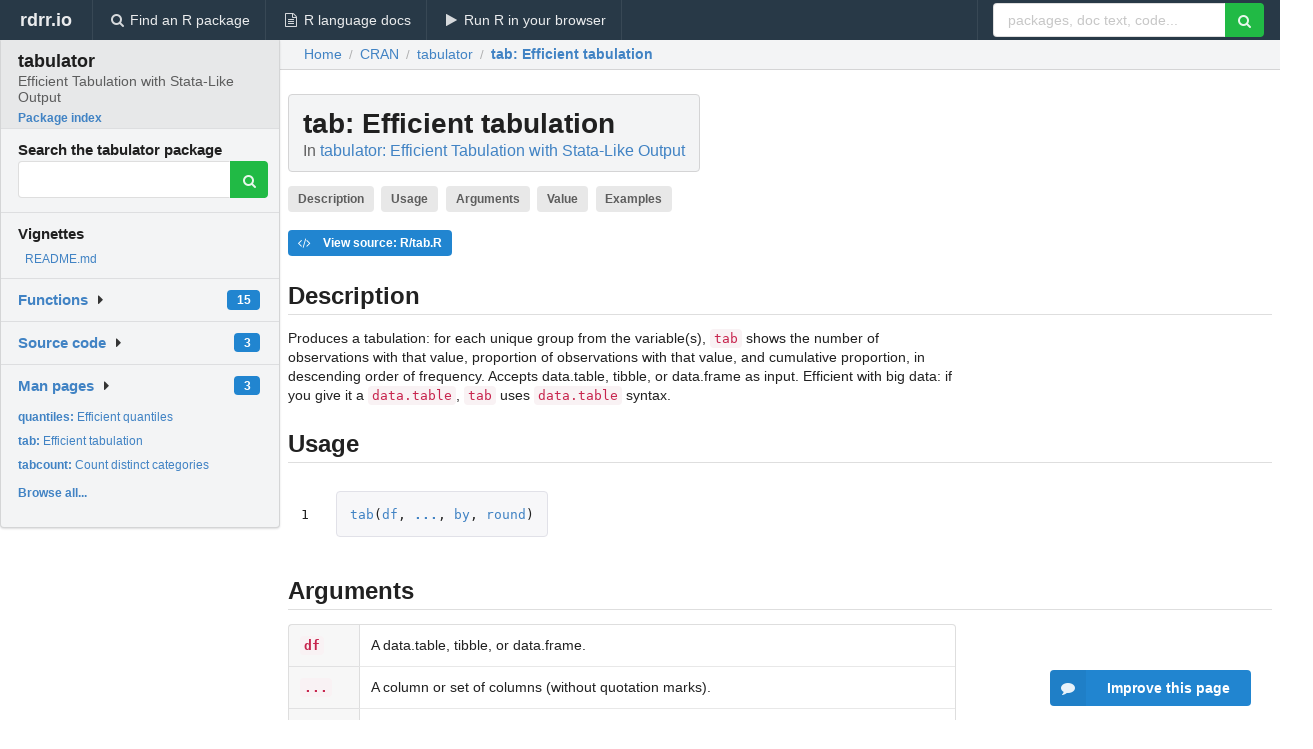

--- FILE ---
content_type: text/html; charset=utf-8
request_url: https://rdrr.io/cran/tabulator/man/tab.html
body_size: 28911
content:


<!DOCTYPE html>
<html lang="en">
  <head>
    <meta charset="utf-8">
    
    <script async src="https://www.googletagmanager.com/gtag/js?id=G-LRSBGK4Q35"></script>
<script>
  window.dataLayer = window.dataLayer || [];
  function gtag(){dataLayer.push(arguments);}
  gtag('js', new Date());

  gtag('config', 'G-LRSBGK4Q35');
</script>

    <meta http-equiv="X-UA-Compatible" content="IE=edge">
    <meta name="viewport" content="width=device-width, initial-scale=1, minimum-scale=1">
    <meta property="og:title" content="tab: Efficient tabulation in tabulator: Efficient Tabulation with Stata-Like Output" />
    
      <meta name="description" content="Produces a tabulation: for each unique group from the variable(s),
tab shows the number of
observations with that value, proportion of observations with that
value, and cumulative proportion, in descending order of frequency.
Accepts data.table, tibble, or data.frame as input.
Efficient with big data: if you give it a data.table,
tab uses data.table syntax.">
      <meta property="og:description" content="Produces a tabulation: for each unique group from the variable(s),
tab shows the number of
observations with that value, proportion of observations with that
value, and cumulative proportion, in descending order of frequency.
Accepts data.table, tibble, or data.frame as input.
Efficient with big data: if you give it a data.table,
tab uses data.table syntax."/>
    

    <link rel="icon" href="/favicon.ico">

    <link rel="canonical" href="https://rdrr.io/cran/tabulator/man/tab.html" />

    <link rel="search" type="application/opensearchdescription+xml" title="R Package Documentation" href="/opensearch.xml" />

    <!-- Hello from va2  -->

    <title>tab: Efficient tabulation in tabulator: Efficient Tabulation with Stata-Like Output</title>

    <!-- HTML5 shim and Respond.js IE8 support of HTML5 elements and media queries -->
    <!--[if lt IE 9]>
      <script src="https://oss.maxcdn.com/html5shiv/3.7.2/html5shiv.min.js"></script>
      <script src="https://oss.maxcdn.com/respond/1.4.2/respond.min.js"></script>
    <![endif]-->

    
      
      
<link rel="stylesheet" href="/static/CACHE/css/dd7eaddf7db3.css" type="text/css" />

    

    
  

  <script type="application/ld+json">
{
  "@context": "http://schema.org",
  "@type": "Article",
  "mainEntityOfPage": {
    "@type": "WebPage",
    "@id": "https://rdrr.io/cran/tabulator/man/tab.html"
  },
  "headline": "Efficient tabulation",
  "datePublished": "2021-01-08T13:20:02+00:00",
  "dateModified": "2021-01-13T12:56:30.676218+00:00",
  "author": {
    "@type": "Person",
    "name": "Sean Higgins [aut, cre]"
  },
  "description": "Produces a tabulation: for each unique group from the variable(s), tab shows the number of observations with that value, proportion of observations with that value, and cumulative proportion, in descending order of frequency. Accepts data.table, tibble, or data.frame as input. Efficient with big data: if you give it a data.table, tab uses data.table syntax."
}
  </script>

  <style>
    .hll { background-color: #ffffcc }
.pyg-c { color: #408080; font-style: italic } /* Comment */
.pyg-err { border: 1px solid #FF0000 } /* Error */
.pyg-k { color: #008000; font-weight: bold } /* Keyword */
.pyg-o { color: #666666 } /* Operator */
.pyg-ch { color: #408080; font-style: italic } /* Comment.Hashbang */
.pyg-cm { color: #408080; font-style: italic } /* Comment.Multiline */
.pyg-cp { color: #BC7A00 } /* Comment.Preproc */
.pyg-cpf { color: #408080; font-style: italic } /* Comment.PreprocFile */
.pyg-c1 { color: #408080; font-style: italic } /* Comment.Single */
.pyg-cs { color: #408080; font-style: italic } /* Comment.Special */
.pyg-gd { color: #A00000 } /* Generic.Deleted */
.pyg-ge { font-style: italic } /* Generic.Emph */
.pyg-gr { color: #FF0000 } /* Generic.Error */
.pyg-gh { color: #000080; font-weight: bold } /* Generic.Heading */
.pyg-gi { color: #00A000 } /* Generic.Inserted */
.pyg-go { color: #888888 } /* Generic.Output */
.pyg-gp { color: #000080; font-weight: bold } /* Generic.Prompt */
.pyg-gs { font-weight: bold } /* Generic.Strong */
.pyg-gu { color: #800080; font-weight: bold } /* Generic.Subheading */
.pyg-gt { color: #0044DD } /* Generic.Traceback */
.pyg-kc { color: #008000; font-weight: bold } /* Keyword.Constant */
.pyg-kd { color: #008000; font-weight: bold } /* Keyword.Declaration */
.pyg-kn { color: #008000; font-weight: bold } /* Keyword.Namespace */
.pyg-kp { color: #008000 } /* Keyword.Pseudo */
.pyg-kr { color: #008000; font-weight: bold } /* Keyword.Reserved */
.pyg-kt { color: #B00040 } /* Keyword.Type */
.pyg-m { color: #666666 } /* Literal.Number */
.pyg-s { color: #BA2121 } /* Literal.String */
.pyg-na { color: #7D9029 } /* Name.Attribute */
.pyg-nb { color: #008000 } /* Name.Builtin */
.pyg-nc { color: #0000FF; font-weight: bold } /* Name.Class */
.pyg-no { color: #880000 } /* Name.Constant */
.pyg-nd { color: #AA22FF } /* Name.Decorator */
.pyg-ni { color: #999999; font-weight: bold } /* Name.Entity */
.pyg-ne { color: #D2413A; font-weight: bold } /* Name.Exception */
.pyg-nf { color: #0000FF } /* Name.Function */
.pyg-nl { color: #A0A000 } /* Name.Label */
.pyg-nn { color: #0000FF; font-weight: bold } /* Name.Namespace */
.pyg-nt { color: #008000; font-weight: bold } /* Name.Tag */
.pyg-nv { color: #19177C } /* Name.Variable */
.pyg-ow { color: #AA22FF; font-weight: bold } /* Operator.Word */
.pyg-w { color: #bbbbbb } /* Text.Whitespace */
.pyg-mb { color: #666666 } /* Literal.Number.Bin */
.pyg-mf { color: #666666 } /* Literal.Number.Float */
.pyg-mh { color: #666666 } /* Literal.Number.Hex */
.pyg-mi { color: #666666 } /* Literal.Number.Integer */
.pyg-mo { color: #666666 } /* Literal.Number.Oct */
.pyg-sa { color: #BA2121 } /* Literal.String.Affix */
.pyg-sb { color: #BA2121 } /* Literal.String.Backtick */
.pyg-sc { color: #BA2121 } /* Literal.String.Char */
.pyg-dl { color: #BA2121 } /* Literal.String.Delimiter */
.pyg-sd { color: #BA2121; font-style: italic } /* Literal.String.Doc */
.pyg-s2 { color: #BA2121 } /* Literal.String.Double */
.pyg-se { color: #BB6622; font-weight: bold } /* Literal.String.Escape */
.pyg-sh { color: #BA2121 } /* Literal.String.Heredoc */
.pyg-si { color: #BB6688; font-weight: bold } /* Literal.String.Interpol */
.pyg-sx { color: #008000 } /* Literal.String.Other */
.pyg-sr { color: #BB6688 } /* Literal.String.Regex */
.pyg-s1 { color: #BA2121 } /* Literal.String.Single */
.pyg-ss { color: #19177C } /* Literal.String.Symbol */
.pyg-bp { color: #008000 } /* Name.Builtin.Pseudo */
.pyg-fm { color: #0000FF } /* Name.Function.Magic */
.pyg-vc { color: #19177C } /* Name.Variable.Class */
.pyg-vg { color: #19177C } /* Name.Variable.Global */
.pyg-vi { color: #19177C } /* Name.Variable.Instance */
.pyg-vm { color: #19177C } /* Name.Variable.Magic */
.pyg-il { color: #666666 } /* Literal.Number.Integer.Long */
  </style>


    
  </head>

  <body>
    <div class="ui darkblue top fixed inverted menu" role="navigation" itemscope itemtype="http://www.schema.org/SiteNavigationElement" style="height: 40px; z-index: 1000;">
      <a class="ui header item " href="/">rdrr.io<!-- <small>R Package Documentation</small>--></a>
      <a class='ui item ' href="/find/" itemprop="url"><i class='search icon'></i><span itemprop="name">Find an R package</span></a>
      <a class='ui item ' href="/r/" itemprop="url"><i class='file text outline icon'></i> <span itemprop="name">R language docs</span></a>
      <a class='ui item ' href="/snippets/" itemprop="url"><i class='play icon'></i> <span itemprop="name">Run R in your browser</span></a>

      <div class='right menu'>
        <form class='item' method='GET' action='/search'>
          <div class='ui right action input'>
            <input type='text' placeholder='packages, doc text, code...' size='24' name='q'>
            <button type="submit" class="ui green icon button"><i class='search icon'></i></button>
          </div>
        </form>
      </div>
    </div>

    
  



<div style='width: 280px; top: 24px; position: absolute;' class='ui vertical menu only-desktop bg-grey'>
  <a class='header active item' href='/cran/tabulator/' style='padding-bottom: 4px'>
    <h3 class='ui header' style='margin-bottom: 4px'>
      tabulator
      <div class='sub header'>Efficient Tabulation with Stata-Like Output</div>
    </h3>
    <small style='padding: 0 0 16px 0px' class='fakelink'>Package index</small>
  </a>

  <form class='item' method='GET' action='/search'>
    <div class='sub header' style='margin-bottom: 4px'>Search the tabulator package</div>
    <div class='ui action input' style='padding-right: 32px'>
      <input type='hidden' name='package' value='tabulator'>
      <input type='hidden' name='repo' value='cran'>
      <input type='text' placeholder='' name='q'>
      <button type="submit" class="ui green icon button">
        <i class="search icon"></i>
      </button>
    </div>
  </form>

  
    <div class='header item' style='padding-bottom: 7px'>Vignettes</div>
    <small>
      <ul class='fakelist'>
        
          <li>
            <a href='/cran/tabulator/f/README.md'>
              README.md
              
            </a>
          </li>
        
      </ul>
    </small>
  

  <div class='ui floating dropdown item finder '>
  <b><a href='/cran/tabulator/api/'>Functions</a></b> <div class='ui blue label'>15</div>
  <i class='caret right icon'></i>
  
  
  
</div>

  <div class='ui floating dropdown item finder '>
  <b><a href='/cran/tabulator/f/'>Source code</a></b> <div class='ui blue label'>3</div>
  <i class='caret right icon'></i>
  
  
  
</div>

  <div class='ui floating dropdown item finder '>
  <b><a href='/cran/tabulator/man/'>Man pages</a></b> <div class='ui blue label'>3</div>
  <i class='caret right icon'></i>
  
    <small>
      <ul style='list-style-type: none; margin: 12px auto 0; line-height: 2.0; padding-left: 0px; padding-bottom: 8px;'>
        
          <li style='white-space: nowrap; text-overflow: clip; overflow: hidden;'><a href='/cran/tabulator/man/quantiles.html'><b>quantiles: </b>Efficient quantiles</a></li>
        
          <li style='white-space: nowrap; text-overflow: clip; overflow: hidden;'><a href='/cran/tabulator/man/tab.html'><b>tab: </b>Efficient tabulation</a></li>
        
          <li style='white-space: nowrap; text-overflow: clip; overflow: hidden;'><a href='/cran/tabulator/man/tabcount.html'><b>tabcount: </b>Count distinct categories</a></li>
        
        <li style='padding-top: 4px; padding-bottom: 0;'><a href='/cran/tabulator/man/'><b>Browse all...</b></a></li>
      </ul>
    </small>
  
  
  
</div>


  

  
</div>



  <div class='desktop-pad' id='body-content'>
    <div class='ui fluid container bc-row' style='padding-left: 24px'>
      <div class='ui breadcrumb' itemscope itemtype="http://schema.org/BreadcrumbList">
        <a class='section' href="/">Home</a>

        <div class='divider'> / </div>

        <span itemprop="itemListElement" itemscope itemtype="http://schema.org/ListItem">
          <a class='section' itemscope itemtype="http://schema.org/Thing" itemprop="item" id="https://rdrr.io/all/cran/" href="/all/cran/">
            <span itemprop="name">CRAN</span>
          </a>
          <meta itemprop="position" content="1" />
        </span>

        <div class='divider'> / </div>

        <span itemprop="itemListElement" itemscope itemtype="http://schema.org/ListItem">
          <a class='section' itemscope itemtype="http://schema.org/Thing" itemprop="item" id="https://rdrr.io/cran/tabulator/" href="/cran/tabulator/">
            <span itemprop="name">tabulator</span>
          </a>
          <meta itemprop="position" content="2" />
        </span>

        <div class='divider'> / </div>

        <span itemprop="itemListElement" itemscope itemtype="http://schema.org/ListItem" class="active section">
          <a class='active section' itemscope itemtype="http://schema.org/Thing" itemprop="item" id="https://rdrr.io/cran/tabulator/man/tab.html" href="https://rdrr.io/cran/tabulator/man/tab.html">
            <strong itemprop="name">tab</strong>: Efficient tabulation
          </a>
          <meta itemprop="position" content="3" />
        </span>
      </div>
    </div>

    <div id='man-container' class='ui container' style='padding: 0px 8px'>
      
        
          <div class='only-desktop' style='float: right; width: 300px; height: 600px; margin-left: 16px;'>
            <ins class="adsbygoogle"
style="display:block;min-width:120px;max-width:300px;width:100%;height:600px"
data-ad-client="ca-pub-6535703173049909"
data-ad-slot="4796835387"
data-ad-format="vertical"></ins>
          </div>
        

        <!-- ethical is further down, under the title -->
      

      <h1 class='ui block header fit-content' id='manTitle'>
        <span id='manSlug'>tab</span>: Efficient tabulation
        <div class='sub header'>In <a href='/cran/tabulator/'>tabulator: Efficient Tabulation with Stata-Like Output</a>
      </h1>

      

      <p>
        
          <a class='ui label' href='#heading-0' style='margin-bottom: 4px;'>Description</a>
        
          <a class='ui label' href='#heading-1' style='margin-bottom: 4px;'>Usage</a>
        
          <a class='ui label' href='#heading-2' style='margin-bottom: 4px;'>Arguments</a>
        
          <a class='ui label' href='#heading-3' style='margin-bottom: 4px;'>Value</a>
        
          <a class='ui label' href='#heading-4' style='margin-bottom: 4px;'>Examples</a>
        
      </p>

      <p>
        
          <a class='ui blue label' href='/cran/tabulator/src/R/tab.R'><i class='code icon'></i> View source: R/tab.R</a>
        
      </p>

      


<a class="anchor" id="heading-0"></a><h2 class="ui dividing header">Description</h2>
<p>Produces a tabulation: for each unique group from the variable(s),
<code>tab</code> shows the number of
observations with that value, proportion of observations with that
value, and cumulative proportion, in descending order of frequency.
Accepts data.table, tibble, or data.frame as input.
Efficient with big data: if you give it a <code>data.table</code>,
<code>tab</code> uses <code>data.table</code> syntax.
</p>
<a class="anchor" id="heading-1"></a><h2 class="ui dividing header">Usage</h2>
<table class="highlighttable"><tr><td class="linenos"><div class="linenodiv"><pre>1</pre></div></td><td class="code"><div class="highlight"><pre><span></span><span class="pyg-nf"><a id="sym-tab" class="mini-popup" href="/cran/tabulator/man/tab.html" data-mini-url="/cran/tabulator/man/tab.minihtml">tab</a></span><span class="pyg-p">(</span><span class="pyg-n"><a id="sym-df" class="mini-popup" href="/r/stats/Fdist.html" data-mini-url="/r/stats/Fdist.minihtml">df</a></span><span class="pyg-p">,</span> <span class="pyg-kc"><a id="sym-..." class="mini-popup" href="/r/base/dots.html" data-mini-url="/r/base/dots.minihtml">...</a></span><span class="pyg-p">,</span> <span class="pyg-n"><a id="sym-by" class="mini-popup" href="/r/base/by.html" data-mini-url="/r/base/by.minihtml">by</a></span><span class="pyg-p">,</span> <span class="pyg-n"><a id="sym-round" class="mini-popup" href="/r/base/Round.html" data-mini-url="/r/base/Round.minihtml">round</a></span><span class="pyg-p">)</span>
</pre></div>
</td></tr></table>
<a class="anchor" id="heading-2"></a><h2 class="ui dividing header">Arguments</h2>
<table class="ui collapsing definition table" summary="R argblock">
<tr valign="top"><td><code>df</code></td>
<td>
<p>A data.table, tibble, or data.frame.</p>
</td></tr>
<tr valign="top"><td><code>...</code></td>
<td>
<p>A column or set of columns (without quotation marks).</p>
</td></tr>
<tr valign="top"><td><code>by</code></td>
<td>
<p>A variable by which you want to group observations before tabulating (without quotation marks).</p>
</td></tr>
<tr valign="top"><td><code>round</code></td>
<td>
<p>An integer indicating the number of digits for proportion and cumulative proportion.</p>
</td></tr>
</table>
<a class="anchor" id="heading-3"></a><h2 class="ui dividing header">Value</h2>
<p>Tabulation (frequencies, proportion, cumulative proportion) for each unique value of the variables given in <code>...</code> from <code>df</code>.
</p>
<a class="anchor" id="heading-4"></a><h2 class="ui dividing header">Examples</h2>
<table class="highlighttable"><tr><td class="linenos"><div class="linenodiv"><pre> 1
 2
 3
 4
 5
 6
 7
 8
 9
10
11
12
13
14</pre></div></td><td class="code"><div class="highlight"><pre><span></span><span class="pyg-c1"># data.table</span>
<span class="pyg-nf"><a id="sym-library" class="mini-popup" href="/r/base/library.html" data-mini-url="/r/base/library.minihtml">library</a></span><span class="pyg-p">(</span><span class="pyg-n">data.table</span><span class="pyg-p">)</span>
<span class="pyg-nf"><a id="sym-library" class="mini-popup" href="/r/base/library.html" data-mini-url="/r/base/library.minihtml">library</a></span><span class="pyg-p">(</span><span class="pyg-n">magrittr</span><span class="pyg-p">)</span>
<span class="pyg-n">a</span> <span class="pyg-o">&lt;-</span> <span class="pyg-nf">data.table</span><span class="pyg-p">(</span><span class="pyg-n">varname</span> <span class="pyg-o">=</span> <span class="pyg-nf"><a id="sym-sample.int" class="mini-popup" href="/r/base/sample.html" data-mini-url="/r/base/sample.minihtml">sample.int</a></span><span class="pyg-p">(</span><span class="pyg-m">20</span><span class="pyg-p">,</span> <span class="pyg-n">size</span> <span class="pyg-o">=</span> <span class="pyg-m">1000000</span><span class="pyg-p">,</span> <span class="pyg-n"><a id="sym-replace" class="mini-popup" href="/r/base/replace.html" data-mini-url="/r/base/replace.minihtml">replace</a></span> <span class="pyg-o">=</span> <span class="pyg-kc"><a id="sym-TRUE" class="mini-popup" href="/r/base/logical.html" data-mini-url="/r/base/logical.minihtml">TRUE</a></span><span class="pyg-p">))</span>
<span class="pyg-n">a</span> <span class="pyg-o">%&gt;%</span> <span class="pyg-nf"><a id="sym-tab" class="mini-popup" href="/cran/tabulator/man/tab.html" data-mini-url="/cran/tabulator/man/tab.minihtml">tab</a></span><span class="pyg-p">(</span><span class="pyg-n">varname</span><span class="pyg-p">)</span>

<span class="pyg-c1"># tibble</span>
<span class="pyg-nf"><a id="sym-library" class="mini-popup" href="/r/base/library.html" data-mini-url="/r/base/library.minihtml">library</a></span><span class="pyg-p">(</span><span class="pyg-n">dplyr</span><span class="pyg-p">)</span>
<span class="pyg-n">b</span> <span class="pyg-o">&lt;-</span> <span class="pyg-nf">tibble</span><span class="pyg-p">(</span><span class="pyg-n">varname</span> <span class="pyg-o">=</span> <span class="pyg-nf"><a id="sym-sample.int" class="mini-popup" href="/r/base/sample.html" data-mini-url="/r/base/sample.minihtml">sample.int</a></span><span class="pyg-p">(</span><span class="pyg-m">20</span><span class="pyg-p">,</span> <span class="pyg-n">size</span> <span class="pyg-o">=</span> <span class="pyg-m">1000000</span><span class="pyg-p">,</span> <span class="pyg-n"><a id="sym-replace" class="mini-popup" href="/r/base/replace.html" data-mini-url="/r/base/replace.minihtml">replace</a></span> <span class="pyg-o">=</span> <span class="pyg-kc"><a id="sym-TRUE" class="mini-popup" href="/r/base/logical.html" data-mini-url="/r/base/logical.minihtml">TRUE</a></span><span class="pyg-p">))</span>
<span class="pyg-n">b</span> <span class="pyg-o">%&gt;%</span> <span class="pyg-nf"><a id="sym-tab" class="mini-popup" href="/cran/tabulator/man/tab.html" data-mini-url="/cran/tabulator/man/tab.minihtml">tab</a></span><span class="pyg-p">(</span><span class="pyg-n">varname</span><span class="pyg-p">,</span> <span class="pyg-n"><a id="sym-round" class="mini-popup" href="/r/base/Round.html" data-mini-url="/r/base/Round.minihtml">round</a></span> <span class="pyg-o">=</span> <span class="pyg-m">1</span><span class="pyg-p">)</span>

<span class="pyg-c1"># data.frame</span>
<span class="pyg-n"><a id="sym-c" class="mini-popup" href="/r/base/c.html" data-mini-url="/r/base/c.minihtml">c</a></span> <span class="pyg-o">&lt;-</span> <span class="pyg-nf"><a id="sym-data.frame" class="mini-popup" href="/r/base/data.frame.html" data-mini-url="/r/base/data.frame.minihtml">data.frame</a></span><span class="pyg-p">(</span><span class="pyg-n">varname</span> <span class="pyg-o">=</span> <span class="pyg-nf"><a id="sym-sample.int" class="mini-popup" href="/r/base/sample.html" data-mini-url="/r/base/sample.minihtml">sample.int</a></span><span class="pyg-p">(</span><span class="pyg-m">20</span><span class="pyg-p">,</span> <span class="pyg-n">size</span> <span class="pyg-o">=</span> <span class="pyg-m">1000000</span><span class="pyg-p">,</span> <span class="pyg-n"><a id="sym-replace" class="mini-popup" href="/r/base/replace.html" data-mini-url="/r/base/replace.minihtml">replace</a></span> <span class="pyg-o">=</span> <span class="pyg-kc"><a id="sym-TRUE" class="mini-popup" href="/r/base/logical.html" data-mini-url="/r/base/logical.minihtml">TRUE</a></span><span class="pyg-p">))</span>
<span class="pyg-n"><a id="sym-c" class="mini-popup" href="/r/base/c.html" data-mini-url="/r/base/c.minihtml">c</a></span> <span class="pyg-o">%&gt;%</span> <span class="pyg-nf"><a id="sym-tab" class="mini-popup" href="/cran/tabulator/man/tab.html" data-mini-url="/cran/tabulator/man/tab.minihtml">tab</a></span><span class="pyg-p">(</span><span class="pyg-n">varname</span><span class="pyg-p">)</span>
</pre></div>
</td></tr></table>


      

      

      <br />

      <div class='only-mobile' style='width: 320px; height: 100px; text-align: center;'><!-- rdrr-mobile-responsive -->
<ins class="adsbygoogle"
    style="display:block"
    data-ad-client="ca-pub-6535703173049909"
    data-ad-slot="4915028187"
    data-ad-format="auto"></ins></div>

      <small><a href="/cran/tabulator/">tabulator documentation</a> built on Jan. 13, 2021, 12:56 p.m.</small>


      <br />
      <br />

      <div class='ui message'>
        <div class='ui stackable grid'>
          <div class='ten wide column'>
            <h2 class='ui header'>Related to <a href=''>tab</a> in <a href='/cran/tabulator/'>tabulator</a>...</h2>
          </div>
          <div class='six wide column'>
            <form class='ui form' method='GET' action='/search'>
              <div class='ui action input'>
                <input type='hidden' name='package' value='tabulator'>
                <input type='hidden' name='repo' value='cran'>
                <input type='text' placeholder='tab' name='q' size='32'>
                <button type="submit" class="ui green button"><i class='search icon'></i></button>
              </div>
            </form>
          </div>
        </div>

        <div class='ui three column stackable grid'>
          <div class='column'>
            <div class='ui link list'>
              <!-- <a class='header item'>tab source code</a> -->
              <a class='fakelink item' href='/cran/tabulator/'><b>tabulator index</b></a>
              
            </div>
          </div>

          <div class='column'>
            <div class='ui link list'>
              
                <a class='fakelink item' href='/cran/tabulator/f/README.md'>
                  README.md
                  
                </a>
              
            </div>
          </div>

          

          
        </div>
      </div>
    </div>

    <div class="ui inverted darkblue vertical footer segment" style='margin-top: 16px; padding: 32px;'>
  <div class="ui center aligned container">
    <div class="ui stackable inverted divided three column centered grid">
      <div class="five wide column">
        <h4 class="ui inverted header">R Package Documentation</h4>
        <div class='ui inverted link list'>
          <a class='item' href='/' >rdrr.io home</a>
          <a class='item' href='/r/'>R language documentation</a>
          <a class='item' href='/snippets/'>Run R code online</a>
        </div>
      </div>
      <div class="five wide column">
        <h4 class="ui inverted header">Browse R Packages</h4>
        <div class='ui inverted link list'>
          <a class='item' href='/all/cran/'>CRAN packages</a>
          <a class='item' href='/all/bioc/'>Bioconductor packages</a>
          <a class='item' href='/all/rforge/'>R-Forge packages</a>
          <a class='item' href='/all/github/'>GitHub packages</a>
        </div>
      </div>
      <div class="five wide column">
        <h4 class="ui inverted header">We want your feedback!</h4>
        <small>Note that we can't provide technical support on individual packages. You should contact the package authors for that.</small>
        <div class='ui inverted link list'>
          <a class='item' href="https://twitter.com/intent/tweet?screen_name=rdrrHQ">
            <div class='ui large icon label twitter-button-colour'>
              <i class='whiteish twitter icon'></i> Tweet to @rdrrHQ
            </div>
          </a>

          <a class='item' href="https://github.com/rdrr-io/rdrr-issues/issues">
            <div class='ui large icon label github-button-colour'>
              <i class='whiteish github icon'></i> GitHub issue tracker
            </div>
          </a>

          <a class='item' href="mailto:ian@mutexlabs.com">
            <div class='ui teal large icon label'>
              <i class='whiteish mail outline icon'></i> ian@mutexlabs.com
            </div>
          </a>

          <a class='item' href="https://ianhowson.com">
            <div class='ui inverted large image label'>
              <img class='ui avatar image' src='/static/images/ianhowson32.png'> <span class='whiteish'>Personal blog</span>
            </div>
          </a>
        </div>
      </div>
    </div>
  </div>

  
  <br />
  <div class='only-mobile' style='min-height: 120px'>
    &nbsp;
  </div>
</div>
  </div>


    <!-- suggestions button -->
    <div style='position: fixed; bottom: 2%; right: 2%; z-index: 1000;'>
      <div class="ui raised segment surveyPopup" style='display:none'>
  <div class="ui large header">What can we improve?</div>

  <div class='content'>
    <div class="ui form">
      <div class="field">
        <button class='ui fluid button surveyReasonButton'>The page or its content looks wrong</button>
      </div>

      <div class="field">
        <button class='ui fluid button surveyReasonButton'>I can't find what I'm looking for</button>
      </div>

      <div class="field">
        <button class='ui fluid button surveyReasonButton'>I have a suggestion</button>
      </div>

      <div class="field">
        <button class='ui fluid button surveyReasonButton'>Other</button>
      </div>

      <div class="field">
        <label>Extra info (optional)</label>
        <textarea class='surveyText' rows='3' placeholder="Please enter more detail, if you like. Leave your email address if you'd like us to get in contact with you."></textarea>
      </div>

      <div class='ui error message surveyError' style='display: none'></div>

      <button class='ui large fluid green disabled button surveySubmitButton'>Submit</button>
    </div>
  </div>
</div>

      <button class='ui blue labeled icon button surveyButton only-desktop' style='display: none; float: right;'><i class="comment icon"></i> Improve this page</button>
      
    </div>

    
      <script async src="//pagead2.googlesyndication.com/pagead/js/adsbygoogle.js"></script>
    

    
  


    <div class="ui modal snippetsModal">
  <div class="header">
    Embedding an R snippet on your website
  </div>
  <div class="content">
    <div class="description">
      <p>Add the following code to your website.</p>

      <p>
        <textarea class='codearea snippetEmbedCode' rows='5' style="font-family: Consolas,Monaco,'Andale Mono',monospace;">REMOVE THIS</textarea>
        <button class='ui blue button copyButton' data-clipboard-target='.snippetEmbedCode'>Copy to clipboard</button>
      </p>

      <p>For more information on customizing the embed code, read <a href='/snippets/embedding/'>Embedding Snippets</a>.</p>
    </div>
  </div>
  <div class="actions">
    <div class="ui button">Close</div>
  </div>
</div>

    
    <script type="text/javascript" src="/static/CACHE/js/73d0b6f91493.js"></script>

    
    <script type="text/javascript" src="/static/CACHE/js/484b2a9a799d.js"></script>

    
    <script type="text/javascript" src="/static/CACHE/js/4f8010c72628.js"></script>

    
  <script>
    g_package_name = 'tabulator';
  </script>


    
  
<link rel="stylesheet" href="/static/CACHE/css/dd7eaddf7db3.css" type="text/css" />



    <link rel="stylesheet" href="//fonts.googleapis.com/css?family=Open+Sans:400,400italic,600,600italic,800,800italic">
    <link rel="stylesheet" href="//fonts.googleapis.com/css?family=Oswald:400,300,700">
  </body>
</html>


--- FILE ---
content_type: text/html; charset=utf-8
request_url: https://www.google.com/recaptcha/api2/aframe
body_size: 250
content:
<!DOCTYPE HTML><html><head><meta http-equiv="content-type" content="text/html; charset=UTF-8"></head><body><script nonce="b-3XkL2x_7XQzIHJo1mC6Q">/** Anti-fraud and anti-abuse applications only. See google.com/recaptcha */ try{var clients={'sodar':'https://pagead2.googlesyndication.com/pagead/sodar?'};window.addEventListener("message",function(a){try{if(a.source===window.parent){var b=JSON.parse(a.data);var c=clients[b['id']];if(c){var d=document.createElement('img');d.src=c+b['params']+'&rc='+(localStorage.getItem("rc::a")?sessionStorage.getItem("rc::b"):"");window.document.body.appendChild(d);sessionStorage.setItem("rc::e",parseInt(sessionStorage.getItem("rc::e")||0)+1);localStorage.setItem("rc::h",'1763111446932');}}}catch(b){}});window.parent.postMessage("_grecaptcha_ready", "*");}catch(b){}</script></body></html>